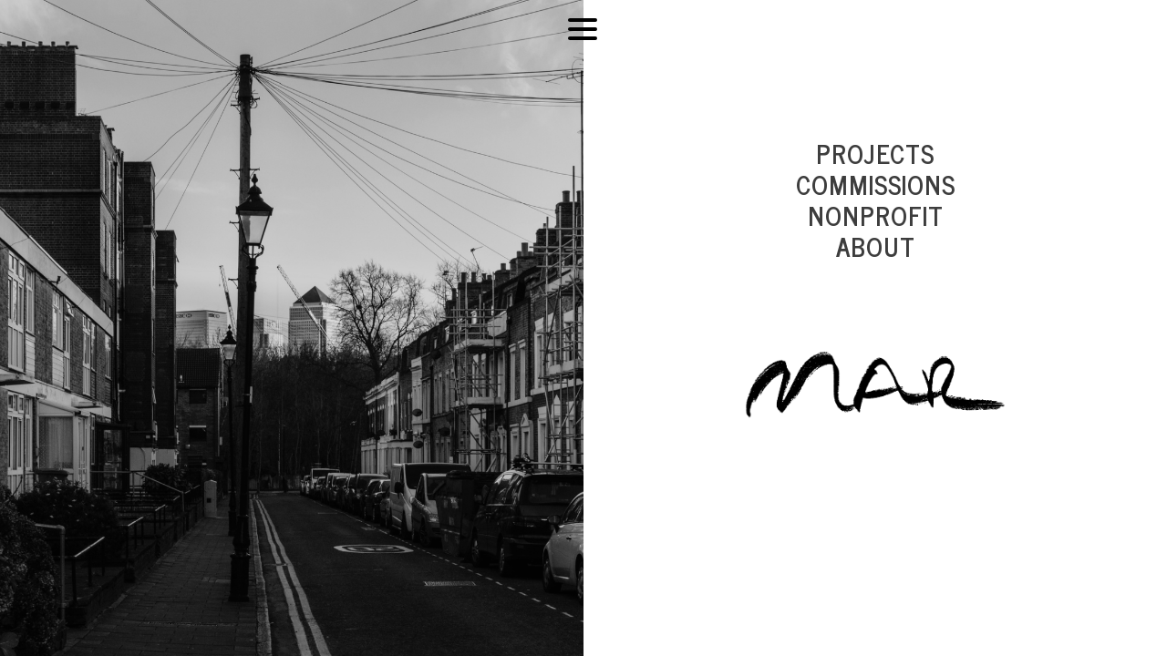

--- FILE ---
content_type: text/html; charset=UTF-8
request_url: https://www.mdiekhoffportfolio.com/twenty-somethings/
body_size: 7979
content:
<!doctype html>
<html lang="en" site-body ng-controller="baseController" prefix="og: http://ogp.me/ns#">
<head>
    <meta name="google-site-verification" content="Z2OvqtXPiMBzxZ0j-eosnpHyrzlnlAXHmLeNpox1PDM"/>
    <title>Twenty Somethings</title>
    <base href="/">
    <meta charset="UTF-8">
    <meta http-equiv="X-UA-Compatible" content="IE=edge,chrome=1">
    <meta name="viewport" content="width=device-width, initial-scale=1">

    <link rel="manifest" href="/manifest.webmanifest">

			<meta name="description" content="©Marissa Diekhoff">
	
    <meta name="keywords" content="mdiekhoffportfolio.com, Twenty Somethings, ">
    <meta name="generator" content="mdiekhoffportfolio.com">
    <meta name="author" content="mdiekhoffportfolio.com">

    <meta itemprop="name" content="Twenty Somethings">
    <meta itemprop="url" content="https://www.mdiekhoffportfolio.com/twenty-somethings/">

    <link rel="alternate" type="application/rss+xml" title="RSS Twenty Somethings" href="/extra/rss" />
    <!-- Open Graph data -->
    <meta property="og:title" name="title" content="Twenty Somethings">

	        <meta property="og:description" name="description" content="©Marissa Diekhoff">
	
    <meta property="og:site_name" content="Marissa Diekhoff">
    <meta property="og:url" content="https://www.mdiekhoffportfolio.com/twenty-somethings/">
    <meta property="og:type" content="website">

            <!--    This part will not change dynamically: except for Gallery image-->

    <meta property="og:image" content="https://dkemhji6i1k0x.cloudfront.net/000_clients/281024/page/28102415818iPI.jpg">
    <meta property="og:image:height" content="3456">
    <meta property="og:image:width" content="5184">

    
    <meta property="fb:app_id" content="291101395346738">

    <!-- Twitter Card data -->
    <meta name="twitter:url" content="https://www.mdiekhoffportfolio.com/twenty-somethings/">
    <meta name="twitter:title" content="Twenty Somethings">

			<meta name="twitter:description" content="©Marissa Diekhoff">
	
	<meta name="twitter:site" content="Marissa Diekhoff">
    <meta name="twitter:creator" content="mdiekhoffportfolio.com">

    <link rel="dns-prefetch" href="https://cdn.portfolioboxdns.com">

    	
    <link rel="icon" href="https://cdn.portfolioboxdns.com/pb3/application/_img/app/favicon.png" type="image/png"/>
    <link rel="shortcut icon" href="https://cdn.portfolioboxdns.com/pb3/application/_img/app/favicon.png" type="image/png" />
    

	<!-- sourcecss -->
<link rel="stylesheet" href="https://cdn.portfolioboxdns.com/pb3/application/_output/pb.out.front.ver.1764936980995.css" />
<!-- /sourcecss -->

    

</head>
<body id="pb3-body" pb-style="siteBody.getStyles()" style="visibility: hidden;" ng-cloak class="{{siteBody.getClasses()}}" data-rightclick="{{site.EnableRightClick}}" data-imgshadow="{{site.ThumbDecorationHasShadow}}" data-imgradius="{{site.ThumbDecorationBorderRadius}}"  data-imgborder="{{site.ThumbDecorationBorderWidth}}">

<img ng-if="site.LogoDoUseFile == 1" ng-src="{{site.LogoFilePath}}" alt="" style="display:none;">

<pb-scrol-to-top></pb-scrol-to-top>

<div class="containerNgView" ng-view autoscroll="true" page-font-helper></div>

<div class="base" ng-cloak>
    <div ng-if="base.popup.show" class="popup">
        <div class="bg" ng-click="base.popup.close()"></div>
        <div class="content basePopup">
            <div ng-include="base.popup.view"></div>
        </div>
    </div>
</div>

<logout-front></logout-front>

<script src="https://cdn.portfolioboxdns.com/pb3/application/_output/3rd.out.front.ver.js"></script>

<!-- sourcejs -->
<script src="https://cdn.portfolioboxdns.com/pb3/application/_output/pb.out.front.ver.1764936980995.js"></script>
<!-- /sourcejs -->

    <script>
        $(function(){
            $(document).on("contextmenu",function(e){
                return false;
            });
            $("body").on('mousedown',"img",function(){
                return false;
            });
            document.body.style.webkitTouchCallout='none';

	        $(document).on("dragstart", function() {
		        return false;
	        });
        });
    </script>
	<style>
		img {
			user-drag: none;
			user-select: none;
			-moz-user-select: none;
			-webkit-user-drag: none;
			-webkit-user-select: none;
			-ms-user-select: none;
		}
		[data-role="mobile-body"] .type-galleries main .gallery img{
			pointer-events: none;
		}
	</style>

<script>
    var isLoadedFromServer = true;
    var seeLiveMobApp = "";

    if(seeLiveMobApp == true || seeLiveMobApp == 1){
        if(pb.utils.isMobile() == true){
            pbAng.isMobileFront = seeLiveMobApp;
        }
    }
    var serverData = {
        siteJson : {"Guid":"1670m6EBpbSPri1","Id":281024,"Url":"mdiekhoffportfolio.com","IsUnpublished":0,"SecondaryUrl":"mdiekhoffportfolio.portfoliobox.net","AccountType":1,"LanguageId":0,"IsSiteLocked":0,"MetaValidationTag":"<meta name=\"google-site-verification\" content=\"Z2OvqtXPiMBzxZ0j-eosnpHyrzlnlAXHmLeNpox1PDM\"\/>","CustomCss":"\nnav {    \nbackground: rgba(255, 255, 255, 0) !important;\n}\n","CustomHeaderBottom":null,"CustomBodyBottom":"","MobileLogoText":"Marissa Diekhoff","MobileMenuBoxColor":"#ffffff","MobileLogoDoUseFile":1,"MobileLogoFileName":"untitled-821226.png","MobileLogoFileHeight":640,"MobileLogoFileWidth":640,"MobileLogoFileNameS3Id":2,"MobileLogoFilePath":"https:\/\/dkemhji6i1k0x.cloudfront.net\/000_clients\/281024\/file\/untitled-821226.png","MobileLogoFontFamily":"'Oswald', sans-serif","MobileLogoFontSize":"17px","MobileLogoFontVariant":"regular","MobileLogoFontColor":"#000000","MobileMenuFontFamily":"'News Cycle', sans-serif","MobileMenuFontSize":"14px","MobileMenuFontVariant":"regular","MobileMenuFontColor":"#4f4f4f","MobileMenuIconColor":"#4f4f4f","SiteTitle":"Marissa Diekhoff","SeoKeywords":"","SeoDescription":"Portfolio of Marissa Diekhoff, photographer and social scientist","ShowSocialMediaLinks":1,"SocialButtonStyle":1,"SocialButtonColor":"#91a1a6","SocialShowShareButtons":0,"SocialFacebookShareUrl":null,"SocialFacebookUrl":null,"SocialTwitterUrl":null,"SocialFlickrUrl":null,"SocialLinkedInUrl":"https:\/\/www.linkedin.com\/in\/mdiekhoff","SocialGooglePlusUrl":null,"SocialPinterestUrl":null,"SocialInstagramUrl":"https:\/\/www.instagram.com\/m.diekhoff\/","SocialBlogUrl":null,"SocialFollowButton":0,"SocialFacebookPicFileName":null,"SocialHideLikeButton":1,"SocialFacebookPicFileNameS3Id":0,"SocialFacebookPicFilePath":null,"BgImagePosition":1,"BgUseImage":0,"BgColor":"#ffffff","BgFileName":null,"BgFileWidth":null,"BgFileHeight":null,"BgFileNameS3Id":0,"BgFilePath":null,"BgBoxColor":"#fafafa","LogoDoUseFile":1,"LogoText":"MAR","LogoFileName":"untitled-a688d5.png","LogoFileHeight":640,"LogoFileWidth":640,"LogoFileNameS3Id":2,"LogoFilePath":"https:\/\/dkemhji6i1k0x.cloudfront.net\/000_clients\/281024\/file\/untitled-a688d5.png","LogoDisplayHeight":"200px","LogoFontFamily":"'Oswald', sans-serif","LogoFontVariant":300,"LogoFontSize":"30px","LogoFontColor":"#000000","LogoFontSpacing":"4px","LogoFontUpperCase":1,"ActiveMenuFontIsUnderline":0,"ActiveMenuFontIsItalic":1,"ActiveMenuFontIsBold":1,"ActiveMenuFontColor":"#000000","HoverMenuFontIsUnderline":0,"HoverMenuFontIsItalic":1,"HoverMenuFontIsBold":0,"HoverMenuBackgroundColor":"transparent","ActiveMenuBackgroundColor":"transparent","MenuFontFamily":"'News Cycle', sans-serif","MenuFontVariant":"regular","MenuFontSize":"14px","MenuFontColor":"#4f4f4f","MenuFontColorHover":"#000000","MenuBoxColor":"#ffffff","MenuBoxBorder":1,"MenuFontSpacing":"6px","MenuFontUpperCase":1,"H1FontFamily":"'News Cycle', sans-serif","H1FontVariant":700,"H1FontColor":"#3d3d3d","H1FontSize":"28px","H1Spacing":"1px","H1UpperCase":1,"H2FontFamily":"'News Cycle', sans-serif","H2FontVariant":"regular","H2FontColor":"#3d3d3d","H2FontSize":"20px","H2Spacing":"1px","H2UpperCase":1,"H3FontFamily":"'News Cycle', sans-serif","H3FontVariant":"regular","H3FontColor":"#3d3d3d","H3FontSize":"17px","H3Spacing":"1px","H3UpperCase":0,"PFontFamily":"'Helvetica Neue',Helvetica,Arial,sans-serif","PFontVariant":null,"PFontColor":"#4f4f4f","PFontSize":"12px","PLineHeight":"30px","PLinkColor":"#000000","PLinkColorHover":"#09a2b0","PSpacing":"-1px","PUpperCase":0,"ListFontFamily":"'News Cycle', sans-serif","ListFontVariant":"regular","ListFontColor":"#4f4f4f","ListFontSize":"11px","ListSpacing":"7px","ListUpperCase":1,"ButtonColor":"#91a1a6","ButtonHoverColor":"#778b91","ButtonTextColor":"#ffffff","SiteWidth":3,"ImageQuality":null,"DznLayoutGuid":29,"DsnLayoutViewFile":"top10","DsnLayoutTitle":"top10","DsnLayoutType":"wide","DsnMobileLayoutGuid":12,"DsnMobileLayoutViewFile":"mobilemenu12","DsnMobileLayoutTitle":"mobilemenu12","FaviconFileNameS3Id":0,"FaviconFileName":null,"FaviconFilePath":null,"ThumbDecorationBorderRadius":"3px","ThumbDecorationBorderWidth":null,"ThumbDecorationBorderColor":"#000000","ThumbDecorationHasShadow":0,"MobileLogoDisplayHeight":"50px","IsFooterActive":1,"FooterContent":"<div id=\"VERIFY_1670m6EBpbSPri1_HASH\" class=\"DO_NOT_REMOVE_OR_COPY_AND_KEEP_IT_TOP ng-scope\" style=\"display:none;width:0;height:0;position:fixed;top:-10px;z-index:-10\"><\/div>\n<div class=\"row ng-scope\" id=\"PBGLWADXR\">\n<div class=\"column\" id=\"XTUBKSJRU\">\n<div class=\"block\" id=\"JWITNXEAJ\">\n<div style=\"position: relative;\" class=\"text\" contenteditable=\"false\"><p>\u00a9 Marissa Diekhoff 2025<\/p>\n<\/div>\n<span class=\"movehandle\"><\/span><span class=\"confhandle\"><\/span>\n<\/div>\n<\/div>\n<\/div>\n\n","MenuIsInfoBoxActive":0,"MenuInfoBoxText":"<br \/>","MenuImageFileName":null,"MenuImageFileNameS3Id":null,"MenuImageFilePath":null,"FontCss":"<link id='sitefonts' href='https:\/\/fonts.googleapis.com\/css?subset=latin,latin-ext,greek,cyrillic&family=News+Cycle:regular%2C700|Oswald:regular%2C300' rel='stylesheet' type='text\/css'>","ShopSettings":{"Guid":"2810244MNJ3WBv","SiteId":281024,"ShopName":null,"Email":null,"ResponseSubject":null,"ResponseEmail":null,"ReceiptNote":null,"PaymentMethod":null,"InvoiceDueDays":30,"HasStripeUserData":null,"Address":null,"Zip":null,"City":null,"CountryCode":null,"OrgNr":null,"PayPalEmail":null,"Currency":null,"ShippingInfo":null,"ReturnPolicy":null,"TermsConditions":null,"ShippingRegions":[],"TaxRegions":[]},"UserTranslatedText":{"Guid":"281024urSgDOL4","SiteId":281024,"Message":"Message","YourName":"Your Name","EnterTheLetters":"Enter The Letters","Send":"Send","ThankYou":"Thank You","Refresh":"Refresh","Follow":"Follow","Comment":"Comment","Share":"Share","CommentOnPage":"Comment On Page","ShareTheSite":"Share The Site","ShareThePage":"Share The Page","AddToCart":"Add to cart","ItemWasAddedToTheCart":"The item was added to the cart","Item":"Item","YourCart":"Your cart","YourInfo":"Your info","Quantity":"Quantity","Product":"Product","ItemInCart":"Item In Cart","BillingAddress":"Billing Address","ShippingAddress":"Shipping Address","OrderSummary":"Order Summary","ProceedToPay":"Proceed To Payment","Payment":"Payment","CardPayTitle":"Credit card information","PaypalPayTitle":"This shop uses paypal to process your payment","InvoicePayTitle":"This shop uses invoice to collect your payment","ProceedToPaypal":"Proceed to paypal to pay","ConfirmInvoice":"Confirm and receive invoice","NameOnCard":"Name on card","APrice":"A Price","Options":"Options","SelectYourCountry":"Select your country","Remove":"Remove","NetPrice":"Net price","Vat":"Vat","ShippingCost":"Shipping cost","TotalPrice":"Total price","Name":"Name","Address":"Address","Zip":"Zip","City":"City","State":"State\/Province","Country":"Country","Email":"Email","Phone":"Phone","ShippingInfo":"Shipping info","Checkout":"Checkout","Organization":"Organization","DescriptionOrder":"Description","InvoiceDate":"Invoice Date","ReceiptDate":"Receipt Date","AmountDue":"Amount Due","AmountPaid":"Amount Paid","ConfirmAndCheckout":"Confirm and checkout","Back":"Back","Pay":"Pay","ClickToPay":"Click to pay","AnErrorHasOccurred":"An error has occurred","PleaseContactUs":"Please contact us","Receipt":"Receipt","Print":"Print","Date":"Date","OrderNr":"Order nr","PayedWith":"Payed with","Seller":"Seller","HereIsYourReceipt":"Here is your receipt","AcceptTheTerms":"I accept the terms & refund policy","Unsubscribe":"Unsubscribe","ViewThisOnline":"View This Online","Price":"Price","SubTotal":"Subtotal","Tax":"Tax","OrderCompleteMessage":"Please download your receipt.","DownloadReceipt":"Download Receipt","ReturnTo":"Return to site","ItemPurchasedFrom":"items was purchased from","SameAs":"Same As","SoldOut":"SOLD OUT","ThisPageIsLocked":"This page is locked","Invoice":"Invoice","BillTo":"Bill to:","Ref":"Reference no.","DueDate":"Due date","Notes":"Notes:","CookieMessage":"We are using cookies to give you the best experience on our site. By continuing to use this website you are agreeing to the use of cookies.","CompleteOrder":"Thank you for your order!","Prev":"Previous","Next":"Next","Tags":"Tags","Description":"Description","Educations":"Education","Experiences":"Experience","Awards":"Awards","Exhibitions":"Exhibitions","Skills":"Skills","Interests":"Interests","Languages":"Languages","Contacts":"Contacts","Present":"Present","created_at":"2015-03-23 15:34:00","updated_at":"2016-03-11 18:53:02"},"GoogleAnalyticsSnippet":"","GoogleAnalyticsObjects":null,"EnableRightClick":0,"EnableCookie":0,"EnableRSS":null,"SiteBGThumb":null,"ClubType":null,"ClubMemberAtSiteId":null,"ProfileImageFileName":null,"ProfileImageS3Id":null,"CoverImageFileName":null,"CoverImageS3Id":null,"ProfileImageFilePath":null,"CoverImageFilePath":null,"StandardBgImage":null,"NrOfProLikes":0,"NrOfFreeLikes":0,"NrOfLikes":0,"ClientCountryCode":"US","HasRequestedSSLCert":3,"CertNextUpdateDate":1731223254,"IsFlickrWizardComplete":null,"FlickrNsId":null,"SignUpAccountType":null,"created_at":1427121239000},
        pageJson : {"Guid":"2810241581AI8o","PageTitle":"Twenty Somethings","Uri":"twenty-somethings","IsStartPage":0,"IsFavorite":0,"IsUnPublished":0,"IsPasswordProtected":0,"SeoDescription":"\u00a9Marissa Diekhoff","BlockContent":"<div id=\"VERIFY_2810241581AI8o_HASH\" class=\"DO_NOT_REMOVE_OR_COPY_AND_KEEP_IT_TOP ng-scope\" style=\"display:none;width:0;height:0;position:fixed;top:-10px;z-index:-10\"><\/div>\n<div class=\"row ng-scope\" id=\"HHXOHRFTZ\">\n<div class=\"column\" id=\"RMRPSDLIS\">\n<div class=\"block\" id=\"MOGLDQAYM\">\n<div style=\"position: relative;\" class=\"text\" contenteditable=\"false\"><p><strong>Twenty Somethings, 2012-15<\/strong><\/p>\n\n<p>Stuck in the chasm between adolescence and adulthood, people in their twenties experience a decade of transitions, uncertainty, experimentation, challenges, and freedom. This generation\u2019s \u201cTwenty Somethings\u201d are faced with figuring out who they are in the increasingly globalized, technologically savvy, and ever-changing world around them. This project endeavors to capture the essence of this turbulent and transformative period through an intimate documentation of the personal lives of my peers and myself.<\/p>\n\n<p><em>Twenty Somethings<\/em> was exhibited in C15: A New Process at the May Gallery in May 2015. This project, including 20 photographs taken between 2012-15 and a word cloud of associations identified by participants, was submitted in book format as partial requirement for BA in Photography from Webster University in 2015.<\/p>\n<\/div>\n<span class=\"movehandle\"><\/span><span class=\"confhandle\"><\/span>\n<\/div>\n<\/div>\n<\/div>","DescriptionPosition":1,"ListImageMargin":"6px","ListImageSize":4,"BgImage":null,"BgImageHeight":0,"BgImageWidth":0,"BgImagePosition":0,"BgImageS3LocationId":0,"PageBGThumb":null,"AddedToClubId":null,"DznTemplateGuid":730,"DsnTemplateType":"galleries","DsnTemplateSubGroup":"thumbs","DsnTemplatePartDirective":"part-gallery-thumb","DsnTemplateViewFile":"randomb","DsnTemplateProperties":[{"type":"main-text-prop","position":"contentPanel"},{"type":"main-text-position-prop","position":"displaySettings","settings":{"enablePreStyle":0}},{"type":"gallery-prop","position":"contentPanel"},{"type":"show-list-text-prop","position":"displaySettings"}],"DsnTemplateHasPicview":1,"DsnTemplateIsCustom":null,"DsnTemplateCustomTitle":null,"DsnTemplateCustomHtml":"","DsnTemplateCustomCss":"","DsnTemplateCustomJs":"","DznPicviewGuid":1,"DsnPicviewSettings":null,"DsnPicviewViewFile":"none","DsnPicViewIsLinkable":0,"Picview":{"Fx":"fade","Timing":10000,"PauseTiming":1,"TextPosition":0,"BgSize":null},"DoShowGalleryItemListText":1,"FirstGalleryItemGuid":"28102415818iPI","GalleryItems":[{"Guid":"28102415818iPI","SiteId":281024,"PageGuid":"2810241581AI8o","FileName":"28102415818iPI.jpg","S3LocationId":2,"VideoThumbUrl":null,"VideoUrl":null,"VideoItemGuid":null,"Height":3456,"Width":5184,"Idx":0,"ListText":"","TextContent":""},{"Guid":"281024151179KLS","SiteId":281024,"PageGuid":"2810241581AI8o","FileName":"281024151179KLS.jpg","S3LocationId":2,"VideoThumbUrl":null,"VideoUrl":null,"VideoItemGuid":null,"Height":3648,"Width":5472,"Idx":1,"ListText":"","TextContent":""},{"Guid":"2810241581OACy","SiteId":281024,"PageGuid":"2810241581AI8o","FileName":"2810241581OACy.jpg","S3LocationId":2,"VideoThumbUrl":null,"VideoUrl":null,"VideoItemGuid":null,"Height":3456,"Width":5184,"Idx":2,"ListText":"","TextContent":""},{"Guid":"2810241581rHFj","SiteId":281024,"PageGuid":"2810241581AI8o","FileName":"2810241581rHFj.jpg","S3LocationId":2,"VideoThumbUrl":null,"VideoUrl":null,"VideoItemGuid":null,"Height":3648,"Width":5472,"Idx":3,"ListText":"","TextContent":""},{"Guid":"2810241581N08F","SiteId":281024,"PageGuid":"2810241581AI8o","FileName":"2810241581N08F.jpg","S3LocationId":2,"VideoThumbUrl":null,"VideoUrl":null,"VideoItemGuid":null,"Height":3456,"Width":5184,"Idx":4,"ListText":"","TextContent":""},{"Guid":"28102415117CzvI","SiteId":281024,"PageGuid":"2810241581AI8o","FileName":"28102415117CzvI.jpg","S3LocationId":2,"VideoThumbUrl":null,"VideoUrl":null,"VideoItemGuid":null,"Height":3105,"Width":4657,"Idx":5,"ListText":"","TextContent":""},{"Guid":"28102415117ffKa","SiteId":281024,"PageGuid":"2810241581AI8o","FileName":"28102415117ffKa.jpg","S3LocationId":2,"VideoThumbUrl":null,"VideoUrl":null,"VideoItemGuid":null,"Height":1346,"Width":2344,"Idx":6,"ListText":"","TextContent":""}],"Slideshow":{"Fx":"fade","Timing":10000,"PauseTiming":0,"TextPosition":0,"BgSize":"contain"},"AddedToExpo":0,"FontCss":"","CreatedAt":"2015-03-23 15:34:37"},
        menuJson : [{"Guid":"2810241581DVcS","SiteId":281024,"PageGuid":"2810241581Z1uW","Title":"Projects","Url":"\/projects","Target":"_self","ListOrder":0,"ParentGuid":null,"created_at":"2015-03-23 19:06:17","updated_at":"2020-09-18 05:17:53","Children":[]},{"Guid":"281024eULA6i9H","SiteId":281024,"PageGuid":"281024GjiYaUQX","Title":"Nonprofit","Url":"\/nonprofit","Target":"_self","ListOrder":1,"ParentGuid":null,"created_at":"2020-09-14 07:04:55","updated_at":"2021-06-04 23:09:08","Children":[]},{"Guid":"281024YMjRQEQL","SiteId":281024,"PageGuid":"2810246qaGLgKm","Title":"Commissions","Url":"\/commissions","Target":"_self","ListOrder":2,"ParentGuid":null,"created_at":"2021-06-05 17:30:36","updated_at":"2021-06-05 17:31:06","Children":[]},{"Guid":"281024KQjol5RK","SiteId":281024,"PageGuid":"2810243vI8n1Qz","Title":"About","Url":"\/about","Target":"_self","ListOrder":3,"ParentGuid":null,"created_at":"2018-03-18 01:23:20","updated_at":"2021-06-04 18:09:58","Children":[]}],
        timestamp: 1765136708,
        resourceVer: 379,
        frontDictionaryJson: {"common":{"text404":"The page you are looking for does not exist!","noStartPage":"You don't have a start page","noStartPageText1":"Use any page as your start page or create a new page.","noStartPageText2":"How do I use an an existing page as my start page?","noStartPageText3":"- Click on PAGES (In the admin panel to the right)","noStartPageText4":"- Click on the page you want to have as your start page.","noStartPageText5":"- Toggle the Start page switch.","noStartPage2":"This website doesn't have any start page","loginAt":"Login at","toManage":"to manage the website.","toAddContent":"to add content.","noContent1":"Create your first page","noContent11":"Create your first page","noContent111":"Click on New Page","noContent2":"Click on <span>new page<\/span> to add your content to galleries, blogs, e-commerce and much more","noContent":"This website doesn't have any content","onlinePortfolioWebsite":"Online portfolio website","addToCartMessage":"The item has been added to your cart","iaccepthe":"I accept the","termsandconditions":"terms & conditions","andthe":"and the","returnpolicy":"return policy","admin":"Admin","back":"Back","edit":"Edit","appreciate":"Appreciate","portfolioboxLikes":"Portfoliobox Likes","like":"Like","youCanOnlyLikeOnce":"You can only like once","search":"Search","blog":"Blog","allow":"Allow","allowNecessary":"Allow Necessary","leaveWebsite":"Leave Website"},"monthName":{"january":"January","february":"February","march":"March","april":"April","may":"May","june":"June","july":"July","august":"August","september":"September","october":"October","november":"November","december":"December"}}    };

    var allowinfscroll = "false";
    allowinfscroll = (allowinfscroll == undefined) ? true : (allowinfscroll == 'true') ? true : false;

    var isAdmin = false;
    var addScroll = false;
    var expTimer = false;

    $('body').css({
        visibility: 'visible'
    });

    pb.initializer.start(serverData,isAdmin,function(){
        pbAng.App.start();
    });

    //add for custom JS
    var tempObj = {};
</script>

<script>
    window.pb_analytic = {
        ver: 3,
        s_id: (pb && pb.data && pb.data.site) ? pb.data.site.Id : 0,
        h_s_id: "ce19b635051dae281ff48b6c3ae586be",
    }
</script>
<script defer src="https://cdn.portfolioboxdns.com/0000_static/app/analytics.min.js"></script>


<!--<script type="text/javascript" src="https://maps.google.com/maps/api/js?sensor=true"></script>-->


                    <script type="application/ld+json">
                    {
                        "@context": "https://schema.org/",
                        "@type": "WebSite",
                        "url": "https://www.mdiekhoffportfolio.com/twenty-somethings",
                        "name": "Marissa Diekhoff",
                        "author": {
                            "@type": "Person",
                            "name": "Marissa Diekhoff"
                        },
                        "description": "Portfolio of Marissa Diekhoff, photographer and social scientist",
                        "publisher": "Marissa Diekhoff"
                    }
                    </script>
                
                        <script type="application/ld+json">
                        {
                            "@context": "https://schema.org/",
                            "@type": "CreativeWork",
                            "url": "https://www.mdiekhoffportfolio.com/twenty-somethings",
                        "image":[
                                {
                                    "@type": "ImageObject",
                                    "image": "https://dkemhji6i1k0x.cloudfront.net/000_clients/281024/page/28102415818iPI.jpg",
                                    "contentUrl": "https://dkemhji6i1k0x.cloudfront.net/000_clients/281024/page/28102415818iPI.jpg",
                                    "description": "No Description",
                                    "name": "Twenty Somethings",
                                    "height": "3456",
                                    "width": "5184"
                                }
                                ,
                                {
                                    "@type": "ImageObject",
                                    "image": "https://dkemhji6i1k0x.cloudfront.net/000_clients/281024/page/281024151179KLS.jpg",
                                    "contentUrl": "https://dkemhji6i1k0x.cloudfront.net/000_clients/281024/page/281024151179KLS.jpg",
                                    "description": "No Description",
                                    "name": "Twenty Somethings",
                                    "height": "3648",
                                    "width": "5472"
                                }
                                ,
                                {
                                    "@type": "ImageObject",
                                    "image": "https://dkemhji6i1k0x.cloudfront.net/000_clients/281024/page/2810241581OACy.jpg",
                                    "contentUrl": "https://dkemhji6i1k0x.cloudfront.net/000_clients/281024/page/2810241581OACy.jpg",
                                    "description": "No Description",
                                    "name": "Twenty Somethings",
                                    "height": "3456",
                                    "width": "5184"
                                }
                                ,
                                {
                                    "@type": "ImageObject",
                                    "image": "https://dkemhji6i1k0x.cloudfront.net/000_clients/281024/page/2810241581rHFj.jpg",
                                    "contentUrl": "https://dkemhji6i1k0x.cloudfront.net/000_clients/281024/page/2810241581rHFj.jpg",
                                    "description": "No Description",
                                    "name": "Twenty Somethings",
                                    "height": "3648",
                                    "width": "5472"
                                }
                                ,
                                {
                                    "@type": "ImageObject",
                                    "image": "https://dkemhji6i1k0x.cloudfront.net/000_clients/281024/page/2810241581N08F.jpg",
                                    "contentUrl": "https://dkemhji6i1k0x.cloudfront.net/000_clients/281024/page/2810241581N08F.jpg",
                                    "description": "No Description",
                                    "name": "Twenty Somethings",
                                    "height": "3456",
                                    "width": "5184"
                                }
                                ,
                                {
                                    "@type": "ImageObject",
                                    "image": "https://dkemhji6i1k0x.cloudfront.net/000_clients/281024/page/28102415117CzvI.jpg",
                                    "contentUrl": "https://dkemhji6i1k0x.cloudfront.net/000_clients/281024/page/28102415117CzvI.jpg",
                                    "description": "No Description",
                                    "name": "Twenty Somethings",
                                    "height": "3105",
                                    "width": "4657"
                                }
                                ,
                                {
                                    "@type": "ImageObject",
                                    "image": "https://dkemhji6i1k0x.cloudfront.net/000_clients/281024/page/28102415117ffKa.jpg",
                                    "contentUrl": "https://dkemhji6i1k0x.cloudfront.net/000_clients/281024/page/28102415117ffKa.jpg",
                                    "description": "No Description",
                                    "name": "Twenty Somethings",
                                    "height": "1346",
                                    "width": "2344"
                                }
                                ]
                    }
                    </script>
                    
<script src="https://www.google.com/recaptcha/api.js?render=explicit" defer></script>

</body>
<return-to-mobile-app></return-to-mobile-app>
<public-cookie></public-cookie>
</html>

--- FILE ---
content_type: text/html; charset=utf-8
request_url: https://www.mdiekhoffportfolio.com/pb3/application/views/app/_front/views/pages/collections/collectionlinks.html
body_size: 560
content:
<div class="{{base.pageContainerClass}} allHalfScreen collectionLinks common_centerColumnVertically" cover-collectionlinks >
	<pb-menu></pb-menu>

	<main class="columnWrapper">
		<div class="theColumn">
			<div class="theColumnInner">

				<div class="links">
					<h3 pb-style="base.getH1Styles()" ng-click="" link-guid-to-page="{{colPage.PageGuid}}"  ng-repeat="colPage in page.CollectionPages | orderBy: 'Idx' track by colPage.PageGuid" bind-unsafe-html="colPage.ListTitle"  ng-mouseover="collectionLinks.hoverLink(colPage)"></h3>
				</div>

				<div class="textContent">
					<div bind-unsafe-html="page.BlockContent" block-content ></div>
				</div>
			</div>
		</div>
	</main>

	<div ng-if="collectionLinks.image.FilePath" class="halfImage halfImageAnimation {{collectionLinks.image.Class}}" style="background-image : url( {{collectionLinks.image.FilePath}} )"></div>


	<img ng-if="colPage.ListThumb.FileName"  style="display: none" ng-repeat="colPage in page.CollectionPages | orderBy: 'Idx' track by colPage.PageGuid" bind-unsafe-html="colPage.ListTitle" ng-src="{{colPage.ListThumb.FileName | pboxImage:colPage.ListThumb.S3LocationId : undefined}}" >
</div>
